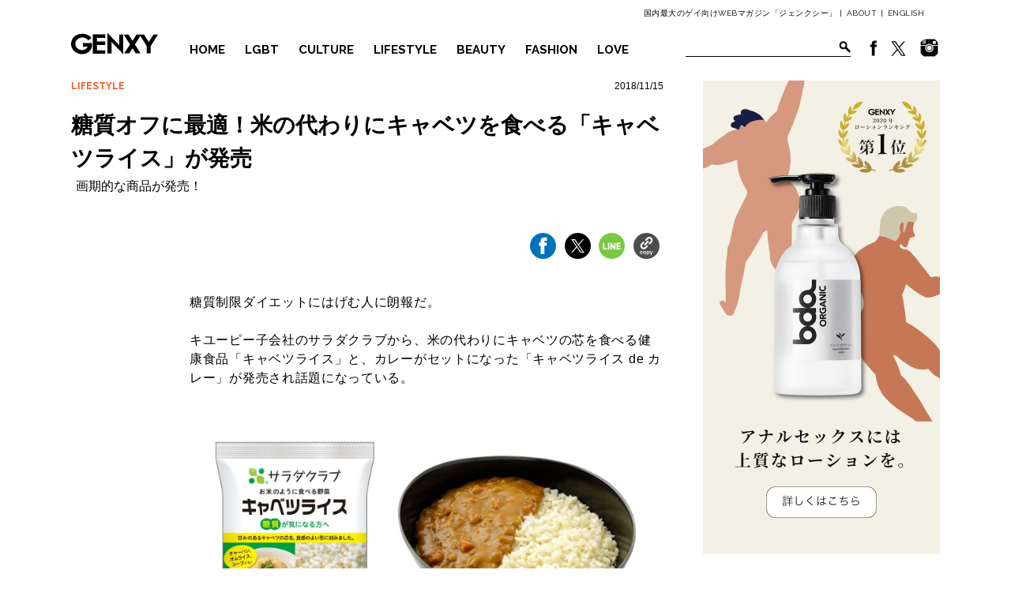

--- FILE ---
content_type: text/html; charset=UTF-8
request_url: https://genxy-net.com/post_theme04/11152218ll/
body_size: 8981
content:
<!DOCTYPE html> <!--[if IE 6]><html id="ie6" dir="ltr" lang="ja" prefix="og: https://ogp.me/ns#"> <![endif]--> <!--[if IE 7]><html id="ie7" dir="ltr" lang="ja" prefix="og: https://ogp.me/ns#"> <![endif]--> <!--[if IE 8]><html id="ie8" dir="ltr" lang="ja" prefix="og: https://ogp.me/ns#"> <![endif]--> <!--[if !(IE 6) | !(IE 7) | !(IE 8)  ]><!--><html dir="ltr" lang="ja" prefix="og: https://ogp.me/ns#"> <!--<![endif]--><head><meta charset="UTF-8"><meta name="viewport" content="width=device-width"><link rel="stylesheet" id="ao_optimized_gfonts" href="https://fonts.googleapis.com/css?family=Raleway%3A500%2C600%2C700%2C100%2C800%2C900%2C400%2C200%2C300&amp;display=swap"><link rel="pingback" href="https://genxy-net.com/xmlrpc.php"> <script>(function(w,d,s,l,i){w[l]=w[l]||[];w[l].push({'gtm.start':new Date().getTime(),event:'gtm.js'});var f=d.getElementsByTagName(s)[0],j=d.createElement(s),dl=l!='dataLayer'?'&l='+l:'';j.async=true;j.src=
'//www.googletagmanager.com/gtm.js?id='+i+dl;f.parentNode.insertBefore(j,f);})(window,document,'script','dataLayer','GTM-WMD256');</script> <link media="all" href="https://genxy-net.com/wp-content/cache/autoptimize/css/autoptimize_12880fd2db008b3b98270421aa5f3c41.css" rel="stylesheet"><title>糖質オフに最適！米の代わりにキャベツを食べる「キャベツライス」が発売</title><meta name="description" content="糖質制限ダイエットにはげむ人に朗報だ。 キユーピー子会社のサラダクラブから、米の代わりにキャベツ" /><meta name="robots" content="max-snippet:-1, max-image-preview:large, max-video-preview:-1" /><meta name="google-site-verification" content="GLmgkhXWfrGIOsoKqMlwJ4FLeS_KivlGFsx-N9azcWk" /><link rel="canonical" href="https://genxy-net.com/post_theme04/11152218ll/" /><meta name="generator" content="All in One SEO (AIOSEO) 4.6.7.1" /><meta property="og:locale" content="ja_JP" /><meta property="og:site_name" content="ジェンクシー" /><meta property="og:type" content="article" /><meta property="og:title" content="糖質オフに最適！米の代わりにキャベツを食べる「キャベツライス」が発売" /><meta property="og:description" content="糖質制限ダイエットにはげむ人に朗報だ。 キユーピー子会社のサラダクラブから、米の代わりにキャベツ" /><meta property="og:url" content="https://genxy-net.com/post_theme04/11152218ll/" /><meta property="fb:app_id" content="966242223397117" /><meta property="fb:admins" content="191742644279351" /><meta property="og:image" content="https://genxy-net.com/wp-content/uploads/2018/11/03c3a54cde1648e0612a5805c4579a3a.jpg" /><meta property="og:image:secure_url" content="https://genxy-net.com/wp-content/uploads/2018/11/03c3a54cde1648e0612a5805c4579a3a.jpg" /><meta property="og:image:width" content="750" /><meta property="og:image:height" content="370" /><meta property="article:published_time" content="2018-11-15T10:22:20+00:00" /><meta property="article:modified_time" content="2018-11-15T10:30:23+00:00" /><meta property="article:publisher" content="https://www.facebook.com/GENXY.net/" /><meta name="twitter:card" content="summary_large_image" /><meta name="twitter:site" content="@genxy_net" /><meta name="twitter:title" content="糖質オフに最適！米の代わりにキャベツを食べる「キャベツライス」が発売" /><meta name="twitter:description" content="糖質制限ダイエットにはげむ人に朗報だ。 キユーピー子会社のサラダクラブから、米の代わりにキャベツ" /><meta name="twitter:creator" content="@genxy_net" /><meta name="twitter:image" content="https://genxy-net.com/wp-content/uploads/2018/11/03c3a54cde1648e0612a5805c4579a3a.jpg" /><meta name="google" content="nositelinkssearchbox" /> <script type="application/ld+json" class="aioseo-schema">{"@context":"https:\/\/schema.org","@graph":[{"@type":"BreadcrumbList","@id":"https:\/\/genxy-net.com\/post_theme04\/11152218ll\/#breadcrumblist","itemListElement":[{"@type":"ListItem","@id":"https:\/\/genxy-net.com\/#listItem","position":1,"name":"\u5bb6","item":"https:\/\/genxy-net.com\/","nextItem":"https:\/\/genxy-net.com\/post_theme04\/11152218ll\/#listItem"},{"@type":"ListItem","@id":"https:\/\/genxy-net.com\/post_theme04\/11152218ll\/#listItem","position":2,"name":"\u7cd6\u8cea\u30aa\u30d5\u306b\u6700\u9069\uff01\u7c73\u306e\u4ee3\u308f\u308a\u306b\u30ad\u30e3\u30d9\u30c4\u3092\u98df\u3079\u308b\u300c\u30ad\u30e3\u30d9\u30c4\u30e9\u30a4\u30b9\u300d\u304c\u767a\u58f2","previousItem":"https:\/\/genxy-net.com\/#listItem"}]},{"@type":"Organization","@id":"https:\/\/genxy-net.com\/#organization","name":"\u30b8\u30a7\u30f3\u30af\u30b7\u30fc","description":"\u56fd\u5185\u6700\u5927\u306e\u30b2\u30a4\u5411\u3051WEB\u30de\u30ac\u30b8\u30f3\u300c\u30b8\u30a7\u30f3\u30af\u30b7\u30fc\u300d","url":"https:\/\/genxy-net.com\/","sameAs":["https:\/\/twitter.com\/genxy_net"]},{"@type":"WebPage","@id":"https:\/\/genxy-net.com\/post_theme04\/11152218ll\/#webpage","url":"https:\/\/genxy-net.com\/post_theme04\/11152218ll\/","name":"\u7cd6\u8cea\u30aa\u30d5\u306b\u6700\u9069\uff01\u7c73\u306e\u4ee3\u308f\u308a\u306b\u30ad\u30e3\u30d9\u30c4\u3092\u98df\u3079\u308b\u300c\u30ad\u30e3\u30d9\u30c4\u30e9\u30a4\u30b9\u300d\u304c\u767a\u58f2","description":"\u7cd6\u8cea\u5236\u9650\u30c0\u30a4\u30a8\u30c3\u30c8\u306b\u306f\u3052\u3080\u4eba\u306b\u6717\u5831\u3060\u3002 \u30ad\u30e6\u30fc\u30d4\u30fc\u5b50\u4f1a\u793e\u306e\u30b5\u30e9\u30c0\u30af\u30e9\u30d6\u304b\u3089\u3001\u7c73\u306e\u4ee3\u308f\u308a\u306b\u30ad\u30e3\u30d9\u30c4","inLanguage":"ja","isPartOf":{"@id":"https:\/\/genxy-net.com\/#website"},"breadcrumb":{"@id":"https:\/\/genxy-net.com\/post_theme04\/11152218ll\/#breadcrumblist"},"image":{"@type":"ImageObject","url":"https:\/\/genxy-net.com\/wp-content\/uploads\/2018\/11\/4c85c234076325c638e2c305400f29d6.jpg","@id":"https:\/\/genxy-net.com\/post_theme04\/11152218ll\/#mainImage","width":750,"height":750},"primaryImageOfPage":{"@id":"https:\/\/genxy-net.com\/post_theme04\/11152218ll\/#mainImage"},"datePublished":"2018-11-15T19:22:20+09:00","dateModified":"2018-11-15T19:30:23+09:00"},{"@type":"WebSite","@id":"https:\/\/genxy-net.com\/#website","url":"https:\/\/genxy-net.com\/","name":"\u30b8\u30a7\u30f3\u30af\u30b7\u30fc","description":"\u56fd\u5185\u6700\u5927\u306e\u30b2\u30a4\u5411\u3051WEB\u30de\u30ac\u30b8\u30f3\u300c\u30b8\u30a7\u30f3\u30af\u30b7\u30fc\u300d","inLanguage":"ja","publisher":{"@id":"https:\/\/genxy-net.com\/#organization"}}]}</script> <link href='https://fonts.gstatic.com' crossorigin='anonymous' rel='preconnect' /><link rel="alternate" type="application/rss+xml" title="ジェンクシー &raquo; フィード" href="https://genxy-net.com/feed/" /><link rel="alternate" type="application/rss+xml" title="ジェンクシー &raquo; コメントフィード" href="https://genxy-net.com/comments/feed/" /> <script type="text/javascript" src="https://genxy-net.com/wp-includes/js/jquery/jquery.min.js" id="jquery-core-js"></script> <script type="text/javascript" src="https://genxy-net.com/wp-includes/js/jquery/jquery-migrate.min.js" id="jquery-migrate-js"></script> <script type="text/javascript" src="https://genxy-net.com/wp-content/themes/genxy_2017/js/slick.min.js" id="slick-js-js"></script> <script type="text/javascript" src="//cdnjs.cloudflare.com/ajax/libs/jquery-easing/1.3/jquery.easing.min.js" id="easing-js"></script> <script type="text/javascript" src="https://genxy-net.com/wp-content/cache/autoptimize/js/autoptimize_single_8fdd05740b2e1ca2f619d7c704693c87.js" id="scroll-fade-js"></script> <script type="text/javascript" src="https://genxy-net.com/wp-content/themes/genxy_2017/js/bxslider/jquery.bxslider.min.js" id="bx-js"></script> <script type="text/javascript" src="https://genxy-net.com/wp-content/cache/autoptimize/js/autoptimize_single_b257e0969014adf4d5836b545fd6ccfc.js" id="bxslide-js"></script> <link rel="EditURI" type="application/rsd+xml" title="RSD" href="https://genxy-net.com/xmlrpc.php?rsd" /><link rel="shortcut icon" href="https://genxy-net.com/wp-content/uploads/2017/11/favicon.ico" /><link rel="apple-touch-icon-precomposed" href="https://genxy-net.com/wp-content/uploads/2017/11/4495bed8051fcc9fd4ac4bababda36e3.png" /><meta name="popin:image" content="https://genxy-net.com/wp-content/uploads/2018/11/4c85c234076325c638e2c305400f29d6-450x600.jpg"></head><body class="post_theme04-template-default single single-post_theme04 postid-51128 single-author singular two-column right-sidebar"> <noscript><iframe src="//www.googletagmanager.com/ns.html?id=GTM-WMD256" height="0" width="0" style="display:none;visibility:hidden"></iframe></noscript><div><div id="hda"><div id="Header"><div class="h_box01"><div class="h_wrap"><p>国内最大のゲイ向けWEBマガジン「ジェンクシー」 |<a href="https://genxy-net.com/about-2/">ABOUT</a>|<a class="lang_selector trn" href="http://translate.google.com/translate?hl=en&sl=ja&tl=en&u=https://genxy-net.com">ENGLISH</a></p></div></div><div id="box" class="h_box02"><div id="Header_wp"><h1><a href="https://genxy-net.com"><img src="https://genxy-net.com/wp-content/themes/genxy_2017/img/common/logo_black.svg" alt="GENXY" width="110"></a></h1><ul><li class="menu_lft bdr_btm"><a href="https://genxy-net.com">HOME</a></li><li class="menu_lft bdr_btm bdr_top"><a href="https://genxy-net.com/lgbt/">LGBT</a></li><li class="menu_lft bdr_btm"><a href="https://genxy-net.com/culture/">CULTURE</a></li><li class="meny_rgt bdr_btm"><a href="https://genxy-net.com/lifestyle/">LIFESTYLE</a></li><li class="meny_rgt bdr_btm"><a href="https://genxy-net.com/beauty/">BEAUTY</a></li><li class="menu_lft bdr_btm"><a href="https://genxy-net.com/fashion/">FASHION</a></li><li class="meny_rgt bdr_btm"><a href="https://genxy-net.com/love_sex/">LOVE</a></li><li class="snms"><a href="https://www.facebook.com/GENXY.net" target="_blank"><img src="https://genxy-net.com/wp-content/themes/genxy_2017/img/fb_icon.png"></a><a href="https://twitter.com/genxy_net" target="_blank"><img src="https://genxy-net.com/wp-content/themes/genxy_2017/img/twi_icon.png"></a><a href="https://www.instagram.com/genxy_magazine/" target="_blank" style="margin-left: 7px;"><img src="https://genxy-net.com/wp-content/themes/genxy_2017/img/insta_ico.png"></a></li><li class="fmr"><div class="form"><form method="get" action="https://genxy-net.com"><input type="text" value="" name="s"><input type="submit" value="検索"></form><div class="clr"></div></div></li></ul></div></div></div></div><div id="bdy"><div id="Topics" class="sglOp cf"><div class="contents_box"><div class="breadcrumb cf"> <a href="https://genxy-net.com/./lifestyle/" rel="category tag">LIFESTYLE</a></div><div class="eigz">2018/11/15</div><h2 class="page_ttl">糖質オフに最適！米の代わりにキャベツを食べる「キャベツライス」が発売</h2><p class="lead_text">画期的な商品が発売！</p><div class="sns_share_btn"><ul class="snsBox"><li class="ogn_fb"><a href="javascript:void(0);" data-url="https://www.facebook.com/sharer/sharer.php?u=https://genxy-net.com/post_theme04/11152218ll/" data-type="facebook"><img src="https://genxy-net.com/wp-content/themes/genxy_2017/img/sns/btn_fb.svg" alt="facebook"></a></li><li class="ogn_tw"><a href="javascript:void(0);" data-url="https://x.com/share?url=https://genxy-net.com/post_theme04/11152218ll/&amp;text=糖質オフに最適！米の代わりにキャベツを食べる「キャベツライス」が発売" data-type="twitter"><img src="https://genxy-net.com/wp-content/themes/genxy_2017/img/sns/btn_tw.svg" alt="X(Twitter)"></a></li><li class="ogn_line"><a href="javascript:void(0);" data-url="https://timeline.line.me/social-plugin/share?url=https://genxy-net.com/post_theme04/11152218ll/" data-type="line"><img src="https://genxy-net.com/wp-content/themes/genxy_2017/img/sns/btn_ln.svg" alt="line"></a></li><li class="ogn_copy"><a href="javascript:void(0);" data-url="https://genxy-net.com/post_theme04/11152218ll/" data-type="copy"><img src="https://genxy-net.com/wp-content/themes/genxy_2017/img/sns/btn_copy.svg" alt="Copy"></a></li></ul></div><div class="p02 conrw"><div class="cont_hhz"><p>糖質制限ダイエットにはげむ人に朗報だ。</p><p>&nbsp;</p><p><span>キユーピー子会社のサラダクラブから、米の代わりにキャベツの芯を食べる健康食品「キャベツライス」と、カレーがセットになった「キャベツライス de カレー」が発売され話題になっている。</span></p><p>&nbsp;</p><p>&nbsp;</p><p><img fetchpriority="high" decoding="async" src="https://genxy-net.com/wp-content/uploads/2018/11/03c3a54cde1648e0612a5805c4579a3a.jpg" alt="" width="750" height="370" class="alignnone size-full wp-image-51129" srcset="https://genxy-net.com/wp-content/uploads/2018/11/03c3a54cde1648e0612a5805c4579a3a.jpg 750w, https://genxy-net.com/wp-content/uploads/2018/11/03c3a54cde1648e0612a5805c4579a3a-600x296.jpg 600w, https://genxy-net.com/wp-content/uploads/2018/11/03c3a54cde1648e0612a5805c4579a3a-500x247.jpg 500w, https://genxy-net.com/wp-content/uploads/2018/11/03c3a54cde1648e0612a5805c4579a3a-300x148.jpg 300w" sizes="(max-width: 750px) 100vw, 750px" /></p><p>&nbsp;</p><p>&nbsp;</p><p>見た目はライスそのもの。</p><p><span>これは</span><span>糖質が気になる人向けに、米や麺などの主食を野菜に置き換える「野菜の主食化」提案の</span><span>1</span><span>つで、キャベツの芯を米感覚で食べる商品は国内初となる。</span></p><p>&nbsp;</p><p><span>「キャベツライス」をご飯1杯と比較すると、カロリーは約</span><span>8</span><span>分の</span><span>1</span><span>で、糖質は約</span><span>16</span><span>分の</span><span>1。</span><span>さらには食物繊維はなんと約</span><span>9.5</span><span>倍！</span></p><p><span>ちなみに、ご飯の代わりとして食べられるほか、チャーハンやオムライスといった米の代用もできるという万能型。</span></p><p>&nbsp;</p><p><span>また、同時発売する「キャベツライス</span><span> de </span><span>カレー」は、さきほどの「キャベツライス」にカレーソースが付いたレトルト食品。</span></p><p>&nbsp;</p><p>&nbsp;</p><p><img decoding="async" src="https://genxy-net.com/wp-content/uploads/2018/11/e2e2fc1753d591ac35f527bebda6047b.jpg" alt="" width="750" height="500" class="alignnone size-full wp-image-51130" srcset="https://genxy-net.com/wp-content/uploads/2018/11/e2e2fc1753d591ac35f527bebda6047b.jpg 750w, https://genxy-net.com/wp-content/uploads/2018/11/e2e2fc1753d591ac35f527bebda6047b-600x400.jpg 600w, https://genxy-net.com/wp-content/uploads/2018/11/e2e2fc1753d591ac35f527bebda6047b-450x300.jpg 450w, https://genxy-net.com/wp-content/uploads/2018/11/e2e2fc1753d591ac35f527bebda6047b-300x200.jpg 300w" sizes="(max-width: 750px) 100vw, 750px" /></p><p>&nbsp;</p><p>&nbsp;</p><p><span>レンジで温めるだけで完成するので、忙しいビジネスマンにも最適。</span></p><p>&nbsp;</p><p><span>値段は、</span><span>「キャベツライス」</span><span>(130g／100 </span><span>円</span><span>) </span><span>、「キャベツライス</span><span> de </span><span>カレー」</span><span>(200g／276 </span><span>円</span><span>) とお手頃価格。</span></p><p>10月末より、関東・中部・関西・中四国・九州エリアのスーパーにて発売されるそうだ。</span></p><p>&nbsp;</p><p>&nbsp;</p></div><p class="p01"></p></div><div><h2 class="other"><img src="https://genxy-net.com/wp-content/themes/genxy_2017/img/common/ttl_recommend.svg" alt="RECOMMEND" class="noFade"><span>あなたにオススメ</span></h2><ul class="recommendList"><li class="recommendLi"> <a href="https://genxy-net.com/summer/muscle/"><figure><img src="https://genxy-net.com/wp-content/uploads/2017/05/fa4fee2f838b4cdcd345684a68895ee7.jpg" alt=""></figure><p>最短で「ガッチリ」になれるトレーニング講座</p> </a></li><li class="recommendLi"> <a href="https://genxy-net.com/post_theme04/10172218ll/"><figure><img src="https://genxy-net.com/wp-content/uploads/2018/10/bodycream.jpg" alt=""></figure><p>良い男はカラダから香る。メンズ向けおすすめボディクリーム</p> </a></li><li class="recommendLi"> <a href="https://genxy-net.com/post_theme04/10161118ll/"><figure><img src="https://genxy-net.com/wp-content/uploads/2018/10/1-10.jpg" alt=""></figure><p>オシャレかつ本格派。編集部が即買いした秀逸デンタルアイテム4選</p> </a></li><li class="recommendLi"> <a href="https://genxy-net.com/post_theme04/1033318lll/"><figure><img src="https://genxy-net.com/wp-content/uploads/2018/10/image-1024x576.jpg" alt=""></figure><p>新宿に「温泉旅館」？  2019年春にオープン</p> </a></li><li class="recommendLi"> <a href="https://genxy-net.com/post_theme04/groom-groove3/"><figure><img src="https://genxy-net.com/wp-content/uploads/2000/05/k1-1024x682.jpg" alt=""></figure><p>ゲイのユーチューバー・かずえちゃんが語る30代の美容法とは？</p> </a></li><li class="recommendLi"> <a href="https://genxy-net.com/post_theme04/828216l/"><figure><img src="https://genxy-net.com/wp-content/uploads/2016/08/1d323149f355f687a8a7d1edb60b3160.jpg" alt=""></figure><p>全裸で寝る「ヌード睡眠」は、良質な睡眠とダイエット効果もあり（研究結果）</p> </a></li></ul></div></div><div class="side_box"><div class="bnr01"><a href="https://www.bdaorganic.jp/lp/hardlp/"><img src="https://genxy-net.com/wp-content/uploads/2014/08/bda_PCbanner-2.jpg" alt=""></a></div></div></div><div class="specialBox"><h2><img src="https://genxy-net.com/wp-content/themes/genxy_2017/img/common/ttl_special.svg" alt="SPECIAL"></h2><div class="pickupIn"><div class="pickup_contents"><a href="https://genxy-net.com/post_theme04/pr_pepee202511/"><figure style="background-image: url(https://genxy-net.com/wp-content/uploads/2025/11/TOP2.jpg);"><img src="https://genxy-net.com/wp-content/themes/genxy_2017/img/sp.gif"></figure></a><h3>気持ちよさが違う！？アナル用ローション『ぺぺSP バックドア』をレビュー</h3></div><div class="pickup_contents"><a href="https://genxy-net.com/post_theme04/aidsday2023_2/"><figure style="background-image: url(https://genxy-net.com/wp-content/uploads/2023/12/HIV1.jpg);"><img src="https://genxy-net.com/wp-content/themes/genxy_2017/img/sp.gif"></figure></a><h3>HIV陽性になったら──生活はどうなるの？</h3></div><div class="pickup_contents"><a href="https://genxy-net.com/post_theme04/sleep2310/"><figure style="background-image: url(https://genxy-net.com/wp-content/uploads/2023/10/TOP_sleep-1.jpg);"><img src="https://genxy-net.com/wp-content/themes/genxy_2017/img/sp.gif"></figure></a><h3>「眠れない…」を解消！いま話題の睡眠アイテム５選</h3></div><div class="pickup_contents"><a href="https://genxy-net.com/post_theme04/g07121/"><figure style="background-image: url(https://genxy-net.com/wp-content/uploads/2022/07/eye2.jpg);"><img src="https://genxy-net.com/wp-content/themes/genxy_2017/img/sp.gif"></figure></a><h3>大人ゲイカップル旅におすすめ！全室スイートの沖縄ホテル</h3></div><div class="pickup_contents"><a href="https://genxy-net.com/post_theme04/mae27/"><figure style="background-image: url(https://genxy-net.com/wp-content/uploads/2024/04/Fhuxe2Zq.jpg);"><img src="https://genxy-net.com/wp-content/themes/genxy_2017/img/sp.gif"></figure></a><h3>台湾漫画のTOP3に！ゲイ３人の三角関係を描く話題作『老師！男友還給我』誕生秘話を作者に聞いてみた</h3></div></div></div><div id="sglBtmBox" class="sglOp"><div id="editorsChoice"><h2><img src="https://genxy-net.com/wp-content/themes/genxy_2017/img/common/ttl_editors.svg" alt="EDITORS CHOICE" class="noFade"><span>編集部オススメ</span></h2><ul class="recommendList"><li class="recommendLi"> <a href="https://genxy-net.com/post_theme04/20611l/"><figure><img src="https://genxy-net.com/wp-content/uploads/2020/06/9mon_HIV-1000x500.jpg" alt="6月は「HIV検査週間」 この機会にHIV検査をしよう！"></figure><p>6月は「HIV検査週間」 この機会にHIV検査をしよう！</p> </a></li><li class="recommendLi"> <a href="https://genxy-net.com/post_theme04/32911l/"><figure><img src="https://genxy-net.com/wp-content/uploads/2021/03/crystalweed-cannabis-sEWqMCemlVA-unsplash-1000x500.jpg" alt="睡眠、健康、美容にも。世界的に話題のリラックス成分「CBD」とは？"></figure><p>睡眠、健康、美容にも。世界的に話題のリラックス成分「CBD」とは？</p> </a></li><li class="recommendLi"> <a href="https://genxy-net.com/post_theme04/lifestyle20141104/"><figure><img src="https://genxy-net.com/wp-content/uploads/2014/11/サムネイル3.jpg" alt="食べる飲む踊る「ターキッシュフェスティバル2014」"></figure><p>食べる飲む踊る「ターキッシュフェスティバル2014」</p> </a></li><li class="recommendLi"> <a href="https://genxy-net.com/post_theme04/5242219ll/"><figure><img src="https://genxy-net.com/wp-content/uploads/2019/05/gay-couples-kiss-marriage-taiwan-1145803545_640x345_acf_cropped.jpg" alt="同性婚がスタートした台湾、初日に300組以上が婚姻届を提出"></figure><p>同性婚がスタートした台湾、初日に300組以上が婚姻届を提出</p> </a></li><li class="recommendLi"> <a href="https://genxy-net.com/post_theme04/221119ll/"><figure><img src="https://genxy-net.com/wp-content/uploads/2019/02/d13997-11-345026-3.jpg" alt="メンズコスメの「ボッチャン」×京都の風呂敷コラボ。限定セットを発売"></figure><p>メンズコスメの「ボッチャン」×京都の風呂敷コラボ。限定セットを発売</p> </a></li><li class="recommendLi"> <a href="https://genxy-net.com/post_theme04/248291l/"><figure><img src="https://genxy-net.com/wp-content/uploads/2024/08/155ef18bcd6ea2ece9fba984aaeba9b2-1000x500.jpg" alt="アーティスト6人が描く、荒々しくも美しい「男」たち。展覧会が開催"></figure><p>アーティスト6人が描く、荒々しくも美しい「男」たち。展覧会が開催</p> </a></li></ul></div><div class="side_box"><div class="bnr01"><a href="https://www.bdaorganic.jp/lp/hardlp/"><img src="https://genxy-net.com/wp-content/uploads/2014/08/bda_PCbanner-2.jpg" alt=""></a></div></div></div><div id="Ranking"><h2><img src="https://genxy-net.com/wp-content/themes/genxy_2017/img/common/ttl_ranking.svg" alt="RANKING"><span>アクセスランキング</span></h2><div class="wrap02"><div class="box" data-num="1"><a href="https://genxy-net.com/post_theme04/251241l/" style="background-image: url(https://genxy-net.com/wp-content/uploads/2025/12/BF2_pullaside_00098trim-trim-600x338.webp);"></a><div><p class="tag">CULTURE</p><h3>『ボーイフレンド』シーズン2、来年1月配信スタート！</h3></div></div><div class="box" data-num="2"><a href="https://genxy-net.com/post_theme04/mae38/" style="background-image: url(https://genxy-net.com/wp-content/uploads/2025/10/P_20240309_155643-1-600x450.webp);"></a><div><p class="tag">LIFESTYLE</p><h3>日本を離れて10余年。台湾在住ライターはどうして台北に？</h3></div></div><div class="box" data-num="3"><a href="https://genxy-net.com/post_theme04/pr_pepee202511/" style="background-image: url(https://genxy-net.com/wp-content/uploads/2025/11/TOP2-600x600.jpg);"></a><div><p class="tag">LOVE</p><h3>気持ちよさが違う！？アナル用ローション『ぺぺSP バックドア』をレビュー</h3></div></div><div class="box" data-num="4"><a href="https://genxy-net.com/post_theme04/korea_movie/" style="background-image: url(https://genxy-net.com/wp-content/uploads/2023/10/TOP-3-600x600.jpg);"></a><div><p class="tag">CULTURE</p><h3>名作「韓国ゲイ映画」オススメ6選</h3></div></div><div class="box" data-num="5"><a href="https://genxy-net.com/post_theme04/cravesaga_202508/" style="background-image: url(https://genxy-net.com/wp-content/uploads/2025/08/9mon_top-600x600.jpg);"></a><div><p class="tag">CULTURE</p><h3>『クレサガ』2.5周年記念インタビュー！今だから話せる裏話と、今後の展開とは？</h3></div></div></div></div><div class="sns_share_btn03" id="followUs"><h3><img src="https://genxy-net.com/wp-content/themes/genxy_2017/img/common/ttl_follow.svg" alt="FOLLOW US!"></h3><p class="snsCatch">ジェンクシーのSNSをフォローして最新情報をゲット！</p><ul><li><a href="javascript:void(0);" data-url="https://www.facebook.com/GENXY.net/" data-type="fb"><img src="https://genxy-net.com/wp-content/themes/genxy_2017/img/sns/ico_fb.svg" width="64" alt="facebook"><span><img src="https://genxy-net.com/wp-content/themes/genxy_2017/img/sns/ico_fb_hv.svg" width="64" alt="facebook"></span></a></li><li><a href="javascript:void(0);" data-url="https://twitter.com/intent/follow?screen_name=genxy_net" data-type="tw"><img src="https://genxy-net.com/wp-content/themes/genxy_2017/img/sns/ico_tw.svg" width="64" alt="Twitter"><span><img src="https://genxy-net.com/wp-content/themes/genxy_2017/img/sns/ico_tw_hv.svg" width="64" alt="Twitter"></span></a></li><li><a href="javascript:void(0);" data-url="https://www.instagram.com/genxy_magazine?ref=badge" data-type="insta"><img src="https://genxy-net.com/wp-content/themes/genxy_2017/img/sns/ico_insta.svg" width="64" alt="line"><span><img src="https://genxy-net.com/wp-content/themes/genxy_2017/img/sns/ico_insta_hv.svg" width="64" alt="line"></span></a></li></ul> <script type="text/javascript">jQuery(function($){
	$('.sns_share_btn03 li a').each(function(){
		$(this).click(function(){
			window.open($(this).data('url'),$(this).data('type')+'window','width=620,height=500,personalbar=0,toolbar=0,scrollbars=1,sizable=1');
			return false;
		});
	});
});</script> </div><div id="Footer" class="cf"><div class="f_wrap"><div class="footer_left"> <a class="f_logo" href="https://genxy-net.com"><img src="https://genxy-net.com/wp-content/themes/genxy_2017/img/common/logo_white.svg" alt="GENXY" /></a><div class="f_menu"><ul><li><a href="https://genxy-net.com/about-2/"><span>ABOUT</span>GENXY について</a></li><li><a href="https://genxy-net.com/about-2/#ms"><span>CONTACT</span>お問い合わせ</a></li><li><a href="https://genxy-net.com/about-2/#about"><span>COMPANY</span>運営会社情報</a></li><li><a href="https://genxy-net.com/program/"><span>ADD</span>広告掲載について</a></li></ul></div></div><div class="footer_right"><ul><li><a href="https://genxy-net.com/lgbt"><span>LGBT</span>国内・海外のLGBT最新ニュースをお届け</a></li><li><a href="https://genxy-net.com/culture"><span>CULTURE</span>LGBT映画、音楽、アート、総合エンタメ情報を配信</a></li><li><a href="https://genxy-net.com/lifestyle"><span>LIFESTYLE</span>グルメ、旅行、ライフスタイル情報</a></li><li><a href="https://genxy-net.com/beauty"><span>BEAUTY</span>美容、筋トレ、健康情報</a></li><li><a href="https://genxy-net.com/fashion"><span>FASHION</span>ファッション、ゲイ的トレンド情報</a></li><li><a href="https://genxy-net.com/love_sex"><span>LOVE</span>恋愛、セックス</a></li></ul></div><p id="CR">GENXY CO,.LTD. ALL RIGHT RESERVED.</p></div></div></div></div> <script type="text/javascript" src="https://genxy-net.com/wp-includes/js/dist/hooks.min.js" id="wp-hooks-js"></script> <script type="text/javascript" src="https://genxy-net.com/wp-includes/js/dist/i18n.min.js" id="wp-i18n-js"></script> <script type="text/javascript" id="wp-i18n-js-after">wp.i18n.setLocaleData( { 'text direction\u0004ltr': [ 'ltr' ] } );</script> <script type="text/javascript" src="https://genxy-net.com/wp-content/cache/autoptimize/js/autoptimize_single_efc27e253fae1b7b891fb5a40e687768.js" id="swv-js"></script> <script type="text/javascript" id="contact-form-7-js-extra">var wpcf7 = {"api":{"root":"https:\/\/genxy-net.com\/wp-json\/","namespace":"contact-form-7\/v1"}};</script> <script type="text/javascript" id="contact-form-7-js-translations">( function( domain, translations ) {
	var localeData = translations.locale_data[ domain ] || translations.locale_data.messages;
	localeData[""].domain = domain;
	wp.i18n.setLocaleData( localeData, domain );
} )( "contact-form-7", {"translation-revision-date":"2024-07-17 08:16:16+0000","generator":"GlotPress\/4.0.1","domain":"messages","locale_data":{"messages":{"":{"domain":"messages","plural-forms":"nplurals=1; plural=0;","lang":"ja_JP"},"This contact form is placed in the wrong place.":["\u3053\u306e\u30b3\u30f3\u30bf\u30af\u30c8\u30d5\u30a9\u30fc\u30e0\u306f\u9593\u9055\u3063\u305f\u4f4d\u7f6e\u306b\u7f6e\u304b\u308c\u3066\u3044\u307e\u3059\u3002"],"Error:":["\u30a8\u30e9\u30fc:"]}},"comment":{"reference":"includes\/js\/index.js"}} );</script> <script type="text/javascript" src="https://genxy-net.com/wp-content/cache/autoptimize/js/autoptimize_single_0b1719adf5fa7231cb1a1b54cf11a50e.js" id="contact-form-7-js"></script> <script type="text/javascript" src="https://genxy-net.com/wp-includes/js/comment-reply.min.js" id="comment-reply-js" async="async" data-wp-strategy="async"></script> <script type="text/javascript" src="https://genxy-net.com/wp-content/cache/autoptimize/js/autoptimize_single_54f6b7ff99539f1b2f3f7691f9fe9c66.js" id="popin-js-js"></script> <script type="text/javascript" src="https://genxy-net.com/wp-content/cache/autoptimize/js/autoptimize_single_9986f713fc1e77530d1b3c116b8912b6.js" id="all-js"></script> <script type="text/javascript" src="https://b.st-hatena.com/js/bookmark_button.js" id="bk-hatena-js"></script> <script type="text/javascript" src="https://genxy-net.com/wp-content/cache/autoptimize/js/autoptimize_single_b123f5da0fcc4aba76860ddccebd913d.js" id="jq-single-js"></script> </body></html>

--- FILE ---
content_type: application/javascript
request_url: https://genxy-net.com/wp-content/cache/autoptimize/js/autoptimize_single_8fdd05740b2e1ca2f619d7c704693c87.js
body_size: 520
content:
(function($){$.fn.scrollFade=function(config){var defaults={out:0,duration:350};var config=$.extend(defaults,config);var target=this;function fade(){target.each(function(i,e){var in_position=$(e).offset().top+$(window).height()/5;var window_bottom_position=$(window).scrollTop()+$(window).height();if(in_position<window_bottom_position){$(e).animate({opacity:1},{queue:false,duration:config.duration,easing:'easeOutQuad'});}else{if($(e).css('opacity')>config.out){$(e).animate({opacity:config.out},{queue:false,duration:config.duration,easing:'easeOutQuad'});}}});}
fade();$(window).scroll(function(){fade();});return target;};})(jQuery);

--- FILE ---
content_type: image/svg+xml
request_url: https://genxy-net.com/wp-content/themes/genxy_2017/img/common/logo_white.svg
body_size: 844
content:
<?xml version="1.0" encoding="utf-8"?>
<!-- Generator: Adobe Illustrator 22.1.0, SVG Export Plug-In . SVG Version: 6.00 Build 0)  -->
<svg version="1.1" id="レイヤー_1" xmlns="http://www.w3.org/2000/svg" xmlns:xlink="http://www.w3.org/1999/xlink" x="0px"
	 y="0px" viewBox="0 0 246 62" style="enable-background:new 0 0 246 62;" xml:space="preserve">
<style type="text/css">
	.st0{fill:#FFFFFF;}
</style>
<g>
	<polygon class="st0" points="61.6,59.3 96.8,59.3 96.8,49.6 73.3,49.6 73.3,34.9 96.8,34.9 96.8,25.1 73.3,25.1 73.3,15.4 
		96.8,15.4 96.8,5.6 61.6,5.6 	"/>
	<polygon class="st0" points="139,5.9 138.1,5.9 136.7,5.9 136.7,36 102.7,1 102.7,58.9 111.5,58.9 113.5,58.9 113.5,58.9 
		114.6,58.9 114.6,26.7 141.2,54 147.6,61 147.6,60.6 147.8,60.9 147.8,5.9 139.1,5.9 	"/>
	<polygon class="st0" points="243.4,5.9 242.4,5.9 233.3,5.9 219.8,26.7 206.4,5.9 198.8,5.9 198.8,5.9 195.8,5.9 194.8,5.9 
		185.6,5.9 173.9,23.6 162.7,5.9 152.6,5.9 152.6,5.9 148.7,5.9 166.8,33.6 150.3,58 158.7,58 160.3,58 164.6,58 173.8,44.1 
		182.9,58 188.8,58 188.8,58 196.6,58 180.7,33.6 196.2,9.9 214.4,38.3 214.4,58 215.4,58 224.2,58 225.3,58 225.3,38.3 246,5.9 	
		"/>
	<path class="st0" d="M33.6,29.7l-0.1,10.1l13.2-0.1c-0.8,2.2-2.4,4.2-4.7,5.9c-3.2,2.4-6.8,3.6-10.8,3.6c-4.7,0-9-1.6-13-4.8
		c-2.6-2.1-4.4-4.6-5.5-7.4c-0.7-2.8-1.9-10.3,2.2-14.7c5.1-5.5,9.3-6.6,9.3-6.6c6.3-2.2,10.1-1.5,14.7-0.4c4.6,1.1,9.9,7.1,9.9,7.1
		l8.9-7.2c0,0-11.5-14.6-32.8-10.7c-1.8,0.2-3.4,0.7-4.7,1.1C-4,12.8-7.3,45.2,14.9,56c1.9,1.2,3.9,2,6.4,2.9c0.3,0.1,0.6,0.2,1,0.3
		c1.5,0.5,2.5,0.7,3.1,0.7c2.7,0.4,4.7,0.4,4.7,0.4s4.8,0.2,9.8-1c5-1.2,8.8-4.1,8.8-4.1s5.3-3.9,7.6-8.3c2.2-4.4,2.9-7.2,3.1-12
		c0.1-4.8,0-5.3,0-5.3L33.6,29.7z"/>
</g>
</svg>


--- FILE ---
content_type: image/svg+xml
request_url: https://genxy-net.com/wp-content/themes/genxy_2017/img/sns/btn_fb.svg
body_size: 603
content:
<?xml version="1.0" encoding="utf-8"?>
<!-- Generator: Adobe Illustrator 23.0.0, SVG Export Plug-In . SVG Version: 6.00 Build 0)  -->
<svg version="1.1" id="fb" xmlns="http://www.w3.org/2000/svg" xmlns:xlink="http://www.w3.org/1999/xlink" x="0px" y="0px" viewBox="0 0 74 74" style="enable-background:new 0 0 74 74;" xml:space="preserve" width="74" height="74">
<style type="text/css">.st0{fill:#0071BC;}.st1{fill:#FFFFFF;}</style>
<circle id="cir" class="st0" cx="37" cy="37" r="37"/>
<path id="f" class="st1" d="M42.51,22.24h5.97v-9.11h-8.7c-5.78,0-9.52,4.05-9.52,8.49v5.93h-5.31v9.11h5.31v23.52h10.62V36.66h6.49
l0.56-9.11h-7.05v-3.94C40.89,22.41,41.36,22.24,42.51,22.24z"/>
</svg>
